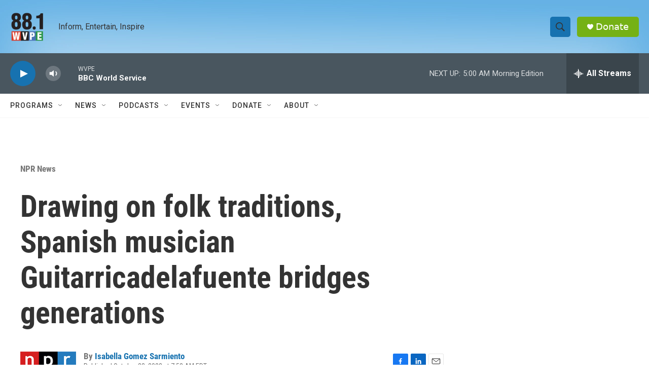

--- FILE ---
content_type: text/html; charset=utf-8
request_url: https://www.google.com/recaptcha/api2/aframe
body_size: 266
content:
<!DOCTYPE HTML><html><head><meta http-equiv="content-type" content="text/html; charset=UTF-8"></head><body><script nonce="F1M2BtrQV9G6REyY9rmnSA">/** Anti-fraud and anti-abuse applications only. See google.com/recaptcha */ try{var clients={'sodar':'https://pagead2.googlesyndication.com/pagead/sodar?'};window.addEventListener("message",function(a){try{if(a.source===window.parent){var b=JSON.parse(a.data);var c=clients[b['id']];if(c){var d=document.createElement('img');d.src=c+b['params']+'&rc='+(localStorage.getItem("rc::a")?sessionStorage.getItem("rc::b"):"");window.document.body.appendChild(d);sessionStorage.setItem("rc::e",parseInt(sessionStorage.getItem("rc::e")||0)+1);localStorage.setItem("rc::h",'1769750297514');}}}catch(b){}});window.parent.postMessage("_grecaptcha_ready", "*");}catch(b){}</script></body></html>